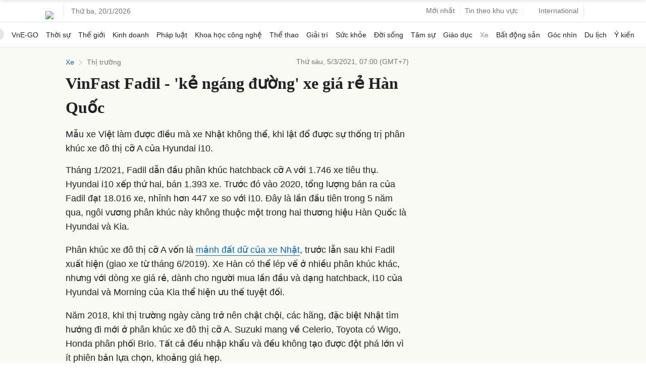

--- FILE ---
content_type: text/html; charset=utf-8
request_url: https://www.google.com/recaptcha/api2/aframe
body_size: 147
content:
<!DOCTYPE HTML><html><head><meta http-equiv="content-type" content="text/html; charset=UTF-8"></head><body><script nonce="JavGofJ9rMmCR1CpYG5l2w">/** Anti-fraud and anti-abuse applications only. See google.com/recaptcha */ try{var clients={'sodar':'https://pagead2.googlesyndication.com/pagead/sodar?'};window.addEventListener("message",function(a){try{if(a.source===window.parent){var b=JSON.parse(a.data);var c=clients[b['id']];if(c){var d=document.createElement('img');d.src=c+b['params']+'&rc='+(localStorage.getItem("rc::a")?sessionStorage.getItem("rc::b"):"");window.document.body.appendChild(d);sessionStorage.setItem("rc::e",parseInt(sessionStorage.getItem("rc::e")||0)+1);localStorage.setItem("rc::h",'1768920756101');}}}catch(b){}});window.parent.postMessage("_grecaptcha_ready", "*");}catch(b){}</script></body></html>

--- FILE ---
content_type: application/javascript; charset=utf-8
request_url: https://scdn.eclick.vn/zone/1001006/ov_pc_detail_1003073.js
body_size: -11
content:
var smartAds = window.smartAds || {config: {}}; smartAds.config={"In_stream_1":13291,"In_stream_2":13299,"In_stream_3":16506,"Bottom_sponsor":19012,"Large_sponsor":19700};

--- FILE ---
content_type: application/javascript; charset=utf-8
request_url: https://fundingchoicesmessages.google.com/f/AGSKWxUakUeDaVCugVCR2VmpnTAkTquxC4IyZRLqmSEmkTW2RxSSxJaVAKKeqgQZYodKBtHNDiEOjddqmbGWD3EahaDJj2xPkuqbwqInpwhdJgkbWzBJxSkGUnPV4ADnKPG3SX2msqkz4iO6R6junW2_9jWQZa08x6gzInZuwnUUoqwn0DbcmCrgQ-lzDy2T/__adminka/_adhome_/GoogleAdBg./ads-pd./adblock_detector.
body_size: -1291
content:
window['e976d63d-081f-4f1a-950c-22cadaa3e65c'] = true;